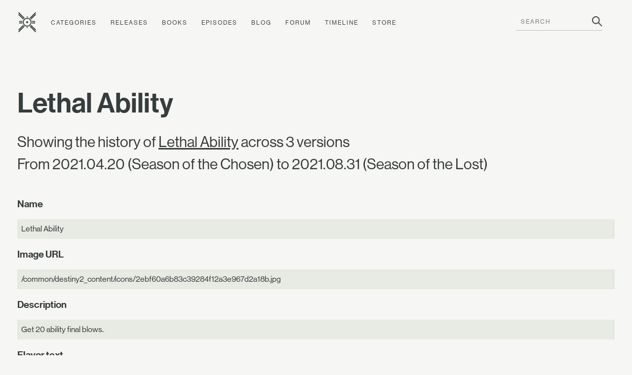

--- FILE ---
content_type: application/javascript;charset=utf-8
request_url: https://stats.ishtar-collective.net/stats.js
body_size: -353
content:
IshtarStats = {};
IshtarStats.recordPageview = async function() {
  fetch('https://stats.ishtar-collective.net/pageviews', {
    method: 'POST',
    body: JSON.stringify({ pathname: window.location.pathname })
  });
}
